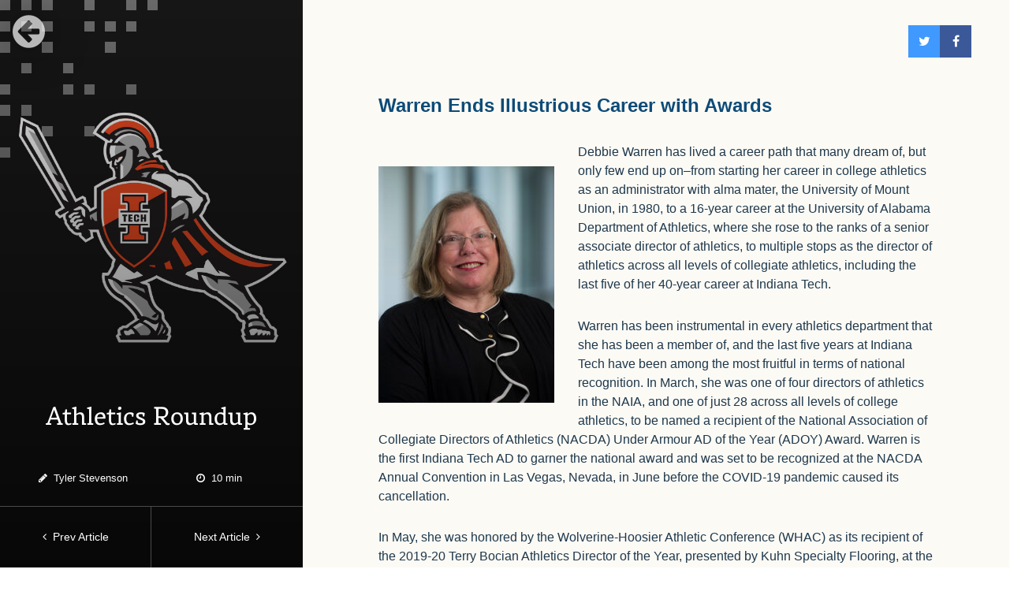

--- FILE ---
content_type: text/html; charset=utf-8
request_url: https://magazine.indianatech.edu/summer-2020/athletics-roundup/
body_size: 10788
content:
<!doctype html><html><head><title>Athletics Roundup | Indiana Tech Magazine - Summer 2020</title><meta http-equiv="X-UA-Compatible" content="IE=edge,chrome=1"><meta name="viewport" content="width=device-width, initial-scale=1.0"> <script src="https://magazine.indianatech.edu/summer-2020/wp-content/themes/magazine-2020/js/jquery.min.js"></script> <script src="https://magazine.indianatech.edu/summer-2020/wp-content/themes/magazine-2020/js/masonry.min.js"></script> <script src="https://magazine.indianatech.edu/summer-2020/wp-content/themes/magazine-2020/js/imagesloaded.min.js"></script> <link rel="stylesheet" href="https://magazine.indianatech.edu/summer-2020/wp-content/themes/magazine-2020/fonts/fontawesome-4.7.0/fontawesome-4.7.0.min.css" /><link rel="stylesheet" href="https://magazine.indianatech.edu/summer-2020/wp-content/themes/magazine-2020/style.css" /> <script async src="https://www.googletagmanager.com/gtag/js?id=UA-738854-12"></script> <script>window.dataLayer=window.dataLayer||[];function gtag(){dataLayer.push(arguments);}
gtag('js',new Date());gtag('config','UA-738854-12');</script> <meta name='robots' content='index, follow, max-image-preview:large, max-snippet:-1, max-video-preview:-1' /><style>img:is([sizes="auto" i], [sizes^="auto," i]){contain-intrinsic-size:3000px 1500px}</style><link rel="canonical" href="https://magazine.indianatech.edu/summer-2020/athletics-roundup/" /><meta property="og:locale" content="en_US" /><meta property="og:type" content="article" /><meta property="og:title" content="Athletics Roundup - Summer 2020" /><meta property="og:url" content="https://magazine.indianatech.edu/summer-2020/athletics-roundup/" /><meta property="og:site_name" content="Summer 2020" /><meta property="article:published_time" content="2020-09-02T14:00:13+00:00" /><meta property="article:modified_time" content="2020-09-16T13:58:54+00:00" /><meta property="og:image" content="https://magazine.indianatech.edu/summer-2020/wp-content/uploads/sites/6/2020/09/athletics_highlights_2020.jpg" /><meta property="og:image:width" content="700" /><meta property="og:image:height" content="1200" /><meta property="og:image:type" content="image/jpeg" /><meta name="author" content="msb01" /><meta name="twitter:card" content="summary_large_image" /><meta name="twitter:label1" content="Written by" /><meta name="twitter:data1" content="msb01" /> <script type="application/ld+json" class="yoast-schema-graph">{"@context":"https://schema.org","@graph":[{"@type":"WebPage","@id":"https://magazine.indianatech.edu/summer-2020/athletics-roundup/","url":"https://magazine.indianatech.edu/summer-2020/athletics-roundup/","name":"Athletics Roundup - Summer 2020","isPartOf":{"@id":"https://magazine.indianatech.edu/summer-2020/#website"},"primaryImageOfPage":{"@id":"https://magazine.indianatech.edu/summer-2020/athletics-roundup/#primaryimage"},"image":{"@id":"https://magazine.indianatech.edu/summer-2020/athletics-roundup/#primaryimage"},"thumbnailUrl":"https://magazine.indianatech.edu/summer-2020/wp-content/uploads/sites/6/2020/09/athletics_highlights_2020.jpg","datePublished":"2020-09-02T14:00:13+00:00","dateModified":"2020-09-16T13:58:54+00:00","author":{"@id":"https://magazine.indianatech.edu/summer-2020/#/schema/person/26ed3b967efcd18b1e0d13041c968141"},"breadcrumb":{"@id":"https://magazine.indianatech.edu/summer-2020/athletics-roundup/#breadcrumb"},"inLanguage":"en-US","potentialAction":[{"@type":"ReadAction","target":["https://magazine.indianatech.edu/summer-2020/athletics-roundup/"]}]},{"@type":"ImageObject","inLanguage":"en-US","@id":"https://magazine.indianatech.edu/summer-2020/athletics-roundup/#primaryimage","url":"https://magazine.indianatech.edu/summer-2020/wp-content/uploads/sites/6/2020/09/athletics_highlights_2020.jpg","contentUrl":"https://magazine.indianatech.edu/summer-2020/wp-content/uploads/sites/6/2020/09/athletics_highlights_2020.jpg","width":700,"height":1200,"caption":"Indiana Tech Maximus"},{"@type":"BreadcrumbList","@id":"https://magazine.indianatech.edu/summer-2020/athletics-roundup/#breadcrumb","itemListElement":[{"@type":"ListItem","position":1,"name":"Home","item":"https://magazine.indianatech.edu/summer-2020/"},{"@type":"ListItem","position":2,"name":"Athletics Roundup"}]},{"@type":"WebSite","@id":"https://magazine.indianatech.edu/summer-2020/#website","url":"https://magazine.indianatech.edu/summer-2020/","name":"Summer 2020","description":"Just another Indiana Tech Magazine Sites site","potentialAction":[{"@type":"SearchAction","target":{"@type":"EntryPoint","urlTemplate":"https://magazine.indianatech.edu/summer-2020/?s={search_term_string}"},"query-input":{"@type":"PropertyValueSpecification","valueRequired":true,"valueName":"search_term_string"}}],"inLanguage":"en-US"},{"@type":"Person","@id":"https://magazine.indianatech.edu/summer-2020/#/schema/person/26ed3b967efcd18b1e0d13041c968141","name":"msb01","image":{"@type":"ImageObject","inLanguage":"en-US","@id":"https://magazine.indianatech.edu/summer-2020/#/schema/person/image/","url":"https://secure.gravatar.com/avatar/147b6dcea1cf8f24b031db0eedee912b?s=96&d=mm&r=g","contentUrl":"https://secure.gravatar.com/avatar/147b6dcea1cf8f24b031db0eedee912b?s=96&d=mm&r=g","caption":"msb01"},"url":"https://magazine.indianatech.edu/summer-2020/author/msb01/"}]}</script><link rel="alternate" type="application/rss+xml" title="Summer 2020 &raquo; Athletics Roundup Comments Feed" href="https://magazine.indianatech.edu/summer-2020/athletics-roundup/feed/" /><link rel='stylesheet' id='wp-block-library-css' href='https://magazine.indianatech.edu/summer-2020/wp-includes/css/dist/block-library/style.min.css?ver=6.7.1' type='text/css' media='all' /><style id='classic-theme-styles-inline-css' type='text/css'>.wp-block-button__link{color:#fff;background-color:#32373c;border-radius:9999px;box-shadow:none;text-decoration:none;padding:calc(.667em + 2px) calc(1.333em+2px);font-size:1.125em}.wp-block-file__button{background:#32373c;color:#fff;text-decoration:none}</style><style id='global-styles-inline-css' type='text/css'>:root{--wp--preset--aspect-ratio--square:1;--wp--preset--aspect-ratio--4-3:4/3;--wp--preset--aspect-ratio--3-4:3/4;--wp--preset--aspect-ratio--3-2:3/2;--wp--preset--aspect-ratio--2-3:2/3;--wp--preset--aspect-ratio--16-9:16/9;--wp--preset--aspect-ratio--9-16:9/16;--wp--preset--color--black:#000;--wp--preset--color--cyan-bluish-gray:#abb8c3;--wp--preset--color--white:#fff;--wp--preset--color--pale-pink:#f78da7;--wp--preset--color--vivid-red:#cf2e2e;--wp--preset--color--luminous-vivid-orange:#ff6900;--wp--preset--color--luminous-vivid-amber:#fcb900;--wp--preset--color--light-green-cyan:#7bdcb5;--wp--preset--color--vivid-green-cyan:#00d084;--wp--preset--color--pale-cyan-blue:#8ed1fc;--wp--preset--color--vivid-cyan-blue:#0693e3;--wp--preset--color--vivid-purple:#9b51e0;--wp--preset--gradient--vivid-cyan-blue-to-vivid-purple:linear-gradient(135deg,rgba(6,147,227,1) 0%,rgb(155,81,224) 100%);--wp--preset--gradient--light-green-cyan-to-vivid-green-cyan:linear-gradient(135deg,rgb(122,220,180) 0%,rgb(0,208,130) 100%);--wp--preset--gradient--luminous-vivid-amber-to-luminous-vivid-orange:linear-gradient(135deg,rgba(252,185,0,1) 0%,rgba(255,105,0,1) 100%);--wp--preset--gradient--luminous-vivid-orange-to-vivid-red:linear-gradient(135deg,rgba(255,105,0,1) 0%,rgb(207,46,46) 100%);--wp--preset--gradient--very-light-gray-to-cyan-bluish-gray:linear-gradient(135deg,rgb(238,238,238) 0%,rgb(169,184,195) 100%);--wp--preset--gradient--cool-to-warm-spectrum:linear-gradient(135deg,rgb(74,234,220) 0%,rgb(151,120,209) 20%,rgb(207,42,186) 40%,rgb(238,44,130) 60%,rgb(251,105,98) 80%,rgb(254,248,76) 100%);--wp--preset--gradient--blush-light-purple:linear-gradient(135deg,rgb(255,206,236) 0%,rgb(152,150,240) 100%);--wp--preset--gradient--blush-bordeaux:linear-gradient(135deg,rgb(254,205,165) 0%,rgb(254,45,45) 50%,rgb(107,0,62) 100%);--wp--preset--gradient--luminous-dusk:linear-gradient(135deg,rgb(255,203,112) 0%,rgb(199,81,192) 50%,rgb(65,88,208) 100%);--wp--preset--gradient--pale-ocean:linear-gradient(135deg,rgb(255,245,203) 0%,rgb(182,227,212) 50%,rgb(51,167,181) 100%);--wp--preset--gradient--electric-grass:linear-gradient(135deg,rgb(202,248,128) 0%,rgb(113,206,126) 100%);--wp--preset--gradient--midnight:linear-gradient(135deg,rgb(2,3,129) 0%,rgb(40,116,252) 100%);--wp--preset--font-size--small:13px;--wp--preset--font-size--medium:20px;--wp--preset--font-size--large:36px;--wp--preset--font-size--x-large:42px;--wp--preset--spacing--20:0.44rem;--wp--preset--spacing--30:0.67rem;--wp--preset--spacing--40:1rem;--wp--preset--spacing--50:1.5rem;--wp--preset--spacing--60:2.25rem;--wp--preset--spacing--70:3.38rem;--wp--preset--spacing--80:5.06rem;--wp--preset--shadow--natural:6px 6px 9px rgba(0, 0, 0, 0.2);--wp--preset--shadow--deep:12px 12px 50px rgba(0, 0, 0, 0.4);--wp--preset--shadow--sharp:6px 6px 0px rgba(0, 0, 0, 0.2);--wp--preset--shadow--outlined:6px 6px 0px -3px rgba(255, 255, 255, 1), 6px 6px rgba(0, 0, 0, 1);--wp--preset--shadow--crisp:6px 6px 0px rgba(0,0,0,1)}:where(.is-layout-flex){gap:0.5em}:where(.is-layout-grid){gap:0.5em}body .is-layout-flex{display:flex}.is-layout-flex{flex-wrap:wrap;align-items:center}.is-layout-flex>:is(*,div){margin:0}body .is-layout-grid{display:grid}.is-layout-grid>:is(*,div){margin:0}:where(.wp-block-columns.is-layout-flex){gap:2em}:where(.wp-block-columns.is-layout-grid){gap:2em}:where(.wp-block-post-template.is-layout-flex){gap:1.25em}:where(.wp-block-post-template.is-layout-grid){gap:1.25em}.has-black-color{color:var(--wp--preset--color--black) !important}.has-cyan-bluish-gray-color{color:var(--wp--preset--color--cyan-bluish-gray) !important}.has-white-color{color:var(--wp--preset--color--white) !important}.has-pale-pink-color{color:var(--wp--preset--color--pale-pink) !important}.has-vivid-red-color{color:var(--wp--preset--color--vivid-red) !important}.has-luminous-vivid-orange-color{color:var(--wp--preset--color--luminous-vivid-orange) !important}.has-luminous-vivid-amber-color{color:var(--wp--preset--color--luminous-vivid-amber) !important}.has-light-green-cyan-color{color:var(--wp--preset--color--light-green-cyan) !important}.has-vivid-green-cyan-color{color:var(--wp--preset--color--vivid-green-cyan) !important}.has-pale-cyan-blue-color{color:var(--wp--preset--color--pale-cyan-blue) !important}.has-vivid-cyan-blue-color{color:var(--wp--preset--color--vivid-cyan-blue) !important}.has-vivid-purple-color{color:var(--wp--preset--color--vivid-purple) !important}.has-black-background-color{background-color:var(--wp--preset--color--black) !important}.has-cyan-bluish-gray-background-color{background-color:var(--wp--preset--color--cyan-bluish-gray) !important}.has-white-background-color{background-color:var(--wp--preset--color--white) !important}.has-pale-pink-background-color{background-color:var(--wp--preset--color--pale-pink) !important}.has-vivid-red-background-color{background-color:var(--wp--preset--color--vivid-red) !important}.has-luminous-vivid-orange-background-color{background-color:var(--wp--preset--color--luminous-vivid-orange) !important}.has-luminous-vivid-amber-background-color{background-color:var(--wp--preset--color--luminous-vivid-amber) !important}.has-light-green-cyan-background-color{background-color:var(--wp--preset--color--light-green-cyan) !important}.has-vivid-green-cyan-background-color{background-color:var(--wp--preset--color--vivid-green-cyan) !important}.has-pale-cyan-blue-background-color{background-color:var(--wp--preset--color--pale-cyan-blue) !important}.has-vivid-cyan-blue-background-color{background-color:var(--wp--preset--color--vivid-cyan-blue) !important}.has-vivid-purple-background-color{background-color:var(--wp--preset--color--vivid-purple) !important}.has-black-border-color{border-color:var(--wp--preset--color--black) !important}.has-cyan-bluish-gray-border-color{border-color:var(--wp--preset--color--cyan-bluish-gray) !important}.has-white-border-color{border-color:var(--wp--preset--color--white) !important}.has-pale-pink-border-color{border-color:var(--wp--preset--color--pale-pink) !important}.has-vivid-red-border-color{border-color:var(--wp--preset--color--vivid-red) !important}.has-luminous-vivid-orange-border-color{border-color:var(--wp--preset--color--luminous-vivid-orange) !important}.has-luminous-vivid-amber-border-color{border-color:var(--wp--preset--color--luminous-vivid-amber) !important}.has-light-green-cyan-border-color{border-color:var(--wp--preset--color--light-green-cyan) !important}.has-vivid-green-cyan-border-color{border-color:var(--wp--preset--color--vivid-green-cyan) !important}.has-pale-cyan-blue-border-color{border-color:var(--wp--preset--color--pale-cyan-blue) !important}.has-vivid-cyan-blue-border-color{border-color:var(--wp--preset--color--vivid-cyan-blue) !important}.has-vivid-purple-border-color{border-color:var(--wp--preset--color--vivid-purple) !important}.has-vivid-cyan-blue-to-vivid-purple-gradient-background{background:var(--wp--preset--gradient--vivid-cyan-blue-to-vivid-purple) !important}.has-light-green-cyan-to-vivid-green-cyan-gradient-background{background:var(--wp--preset--gradient--light-green-cyan-to-vivid-green-cyan) !important}.has-luminous-vivid-amber-to-luminous-vivid-orange-gradient-background{background:var(--wp--preset--gradient--luminous-vivid-amber-to-luminous-vivid-orange) !important}.has-luminous-vivid-orange-to-vivid-red-gradient-background{background:var(--wp--preset--gradient--luminous-vivid-orange-to-vivid-red) !important}.has-very-light-gray-to-cyan-bluish-gray-gradient-background{background:var(--wp--preset--gradient--very-light-gray-to-cyan-bluish-gray) !important}.has-cool-to-warm-spectrum-gradient-background{background:var(--wp--preset--gradient--cool-to-warm-spectrum) !important}.has-blush-light-purple-gradient-background{background:var(--wp--preset--gradient--blush-light-purple) !important}.has-blush-bordeaux-gradient-background{background:var(--wp--preset--gradient--blush-bordeaux) !important}.has-luminous-dusk-gradient-background{background:var(--wp--preset--gradient--luminous-dusk) !important}.has-pale-ocean-gradient-background{background:var(--wp--preset--gradient--pale-ocean) !important}.has-electric-grass-gradient-background{background:var(--wp--preset--gradient--electric-grass) !important}.has-midnight-gradient-background{background:var(--wp--preset--gradient--midnight) !important}.has-small-font-size{font-size:var(--wp--preset--font-size--small) !important}.has-medium-font-size{font-size:var(--wp--preset--font-size--medium) !important}.has-large-font-size{font-size:var(--wp--preset--font-size--large) !important}.has-x-large-font-size{font-size:var(--wp--preset--font-size--x-large) !important}:where(.wp-block-post-template.is-layout-flex){gap:1.25em}:where(.wp-block-post-template.is-layout-grid){gap:1.25em}:where(.wp-block-columns.is-layout-flex){gap:2em}:where(.wp-block-columns.is-layout-grid){gap:2em}:root :where(.wp-block-pullquote){font-size:1.5em;line-height:1.6}</style><link rel="https://api.w.org/" href="https://magazine.indianatech.edu/summer-2020/wp-json/" /><link rel="alternate" title="JSON" type="application/json" href="https://magazine.indianatech.edu/summer-2020/wp-json/wp/v2/posts/68" /><link rel="EditURI" type="application/rsd+xml" title="RSD" href="https://magazine.indianatech.edu/summer-2020/xmlrpc.php?rsd" /><meta name="generator" content="WordPress 6.7.1" /><link rel='shortlink' href='https://magazine.indianatech.edu/summer-2020/?p=68' /><link rel="alternate" title="oEmbed (JSON)" type="application/json+oembed" href="https://magazine.indianatech.edu/summer-2020/wp-json/oembed/1.0/embed?url=https%3A%2F%2Fmagazine.indianatech.edu%2Fsummer-2020%2Fathletics-roundup%2F" /><link rel="alternate" title="oEmbed (XML)" type="text/xml+oembed" href="https://magazine.indianatech.edu/summer-2020/wp-json/oembed/1.0/embed?url=https%3A%2F%2Fmagazine.indianatech.edu%2Fsummer-2020%2Fathletics-roundup%2F&#038;format=xml" /></head><body><div class="share"> <a href="https://twitter.com/share?ref_src=twsrc%5Etfw" target="_blank" class="twitter sharer" data-event-label="Twitter"> <span class="fa fa-twitter"></span><span class="sr-only">Share on Twitter</span> </a><a href="https://www.facebook.com/dialog/share?app_id=311619429581508&display=popup&href=https%3A%2F%2Fmagazine.indianatech.edu%2Fsummer-2020%2Fathletics-roundup%2F" target="_blank" class="facebook sharer" data-event-label="Facebook"> <span class="fa fa-facebook"></span><span class="sr-only">Share on Facebook</span> </a></div> <script>jQuery(function(){$('.sharer').click(function(){gtag('event','click',{event_category:'Magazine: Share',event_label:$(this).attr('data-event-label')});})})</script> <div class="container post-sidebar"><div class="sidebar post-sidebar focus-middle" style="background-image: url('https://magazine.indianatech.edu/summer-2020/wp-content/uploads/sites/6/2020/09/athletics_highlights_2020.jpg');"> <a href="/summer-2020/" class="home-btn"> <span class="fa fa-arrow-circle-left"></span> <span class="sr-only">home</span> </a><div class="post-details"><div class="title">Athletics Roundup</div><div class="subtitle"></div><div class="about"><div class="author"><span class="fa fa-pencil"></span> &nbsp;Tyler Stevenson</div><div class="time"><span class="fa fa-clock-o"></span> &nbsp;10 min</div></div><div class="page-controls"> <a href="/summer-2020/alumni-updates/" class="prev-post"><span class="fa fa-angle-left"></span> &nbsp;Prev Article</a> <a href="/summer-2020/coas-roundup/" class="next-post">Next Article &nbsp;<span class="fa fa-angle-right"></span></a></div></div></div><article class="article"><div class="post-content"><div class="wysiwyg-component"><h2>Warren Ends Illustrious Career with Awards</h2><p><img loading="lazy" decoding="async" class="img-responsive alignleft wp-image-401 size-medium" title="" src="https://magazine.indianatech.edu/summer-2020/wp-content/uploads/sites/6/2020/09/debbie_warren-223x300.jpg" alt="Debbie Warren" width="223" height="300" srcset="https://magazine.indianatech.edu/summer-2020/wp-content/uploads/sites/6/2020/09/debbie_warren-223x300.jpg 223w, https://magazine.indianatech.edu/summer-2020/wp-content/uploads/sites/6/2020/09/debbie_warren.jpg 610w" sizes="auto, (max-width: 223px) 100vw, 223px" />Debbie Warren has lived a career path that many dream of, but only few end up on–from starting her career in college athletics as an administrator with alma mater, the University of Mount Union, in 1980, to a 16-year career at the University of Alabama Department of Athletics, where she rose to the ranks of a senior associate director of athletics, to multiple stops as the director of athletics across all levels of collegiate athletics, including the last five of her 40-year career at Indiana Tech.</p><p>Warren has been instrumental in every athletics department that she has been a member of, and the last five years at Indiana Tech have been among the most fruitful in terms of national recognition. In March, she was one of four directors of athletics in the NAIA, and one of just 28 across all levels of college athletics, to be named a recipient of the National Association of Collegiate Directors of Athletics (NACDA) Under Armour AD of the Year (ADOY) Award. Warren is the first Indiana Tech AD to garner the national award and was set to be recognized at the NACDA Annual Convention in Las Vegas, Nevada, in June before the COVID-19 pandemic caused its cancellation.</p><p>In May, she was honored by the Wolverine-Hoosier Athletic Conference (WHAC) as its recipient of the 2019-20 Terry Bocian Athletics Director of the Year, presented by Kuhn Specialty Flooring, at the conference’s annual spring meetings that took place virtually. She became the first female AD to win the annual WHAC award and just the second winner from Indiana Tech.</p><p>Indiana Tech President Dr. Karl W. Einolf tabbed Warren as the recipient of the 2019-20 President’s Medal, given annually in honor of one’s service to the community, at the university’s Celebration of Service event in May.</p><p>Warren was a key figure in taking the Department of Athletics to new heights upon arriving in the Summit City in July 2015, as six teams won national championships, 19 student-athletes claimed individual national titles, over 30 teams qualified for postseason play and 300-plus student-athletes garnered All-America Team accolades. Tech won the Fred Smith WHAC All-Sports Trophy three years running prior to the cancellation of the 2020 spring sports seasons due to COVID-19, and had finished in the top-10 of the Learfield IMG Directors’ Cup Standings four years running, cementing the Warriors place as a powerhouse at the conference, regional and national levels.</p><p>Academically, Tech finished with a 3.0 grade-point average or better every year under Warren with over 300 student-athletes earning NAIA Scholar-Athlete status, 69 programs achieving NAIA Scholar-Team honors and 23 individuals garnering a spot on prestigious CoSIDA Academic All-America Teams over the last five years.</p><h2>Student-Athletes Earn Awards</h2><p>While the Indiana Tech Department of Athletics had its normal routine put on hold in mid-March with the cancellation of winter championships and spring sports seasons, several student-athletes and teams were recognized for their success both in the classroom and in the field of play, for the 2019-20 school year.</p><p><strong>All-Americans:</strong></p><ul><li>DeAnn Kauffman (women’s basketball)</li><li>Josh Kline (men’s basketball)</li><li>Maryssa Carey (women’s bowling)</li><li>Dawson Maier (men’s bowling)</li><li>Jacob Balser (men’s bowling)</li><li>Joel Holmberg (men’s ice hockey)</li></ul><p><strong>College Sports Information Directors of America (CoSIDA) Academic All-Americans:</strong></p><ul><li>Landon Bloir (baseball)</li><li>Emily Martin (softball)</li><li>Jordan Reyes (men’s lacrosse, at-large team)</li><li>Evan Schuster (men’s lacrosse, at-large team)</li><li>Cecilia Heck (women’s golf, at-large team)</li></ul><p><strong>Indiana Tech Student-Athlete Awards:</strong></p><p><strong>Hayashi</strong> (awarded to a senior who promotes a Warrior Pride attitude and excels in both academics and athletics; nominated by coaches and decided by athletics administration staff). The winners of the Hayashi Award were Jordan Reyes (men’s lacrosse) and Rachel Bell (women’s basketball).</p><figure id="attachment_404" aria-labelledby="figcaption_attachment_404" class="wp-caption alignnone"><img loading="lazy" decoding="async" class="img-responsive wp-image-404 size-full" src="https://magazine.indianatech.edu/summer-2020/wp-content/uploads/sites/6/2020/09/Jordan-Reyes-Hayashi.jpg" alt="Jordan Reyes" width="801" height="534" srcset="https://magazine.indianatech.edu/summer-2020/wp-content/uploads/sites/6/2020/09/Jordan-Reyes-Hayashi.jpg 801w, https://magazine.indianatech.edu/summer-2020/wp-content/uploads/sites/6/2020/09/Jordan-Reyes-Hayashi-300x200.jpg 300w, https://magazine.indianatech.edu/summer-2020/wp-content/uploads/sites/6/2020/09/Jordan-Reyes-Hayashi-768x512.jpg 768w" sizes="auto, (max-width: 801px) 100vw, 801px" /><figcaption id="figcaption_attachment_404" class="wp-caption-text">Jordan Reyes</figcaption></figure><p>&nbsp;</p><figure id="attachment_412" aria-labelledby="figcaption_attachment_412" class="wp-caption alignnone"><img loading="lazy" decoding="async" class="img-responsive wp-image-412 size-full" src="https://magazine.indianatech.edu/summer-2020/wp-content/uploads/sites/6/2020/09/Rachel-Bell-Hayashi.jpg" alt="Rachel Bell" width="801" height="534" srcset="https://magazine.indianatech.edu/summer-2020/wp-content/uploads/sites/6/2020/09/Rachel-Bell-Hayashi.jpg 801w, https://magazine.indianatech.edu/summer-2020/wp-content/uploads/sites/6/2020/09/Rachel-Bell-Hayashi-300x200.jpg 300w, https://magazine.indianatech.edu/summer-2020/wp-content/uploads/sites/6/2020/09/Rachel-Bell-Hayashi-768x512.jpg 768w" sizes="auto, (max-width: 801px) 100vw, 801px" /><figcaption id="figcaption_attachment_412" class="wp-caption-text">Rachel Bell</figcaption></figure><p><strong>Scholar-Athlete of the Year</strong> (highest senior GPA combined with greatest athletic achievement). The winners of the Scholar-Athlete of the Year Award were Landon Bloir (baseball), DeAnn Kauffman (women’s basketball) and Madeline MacDonald (women’s volleyball).</p><figure id="attachment_409" aria-labelledby="figcaption_attachment_409" class="wp-caption alignnone"><img loading="lazy" decoding="async" class="img-responsive wp-image-409 size-full" src="https://magazine.indianatech.edu/summer-2020/wp-content/uploads/sites/6/2020/09/Landon-Bloir-Scholar-Athlete.jpg" alt="Landon Bloir" width="801" height="534" srcset="https://magazine.indianatech.edu/summer-2020/wp-content/uploads/sites/6/2020/09/Landon-Bloir-Scholar-Athlete.jpg 801w, https://magazine.indianatech.edu/summer-2020/wp-content/uploads/sites/6/2020/09/Landon-Bloir-Scholar-Athlete-300x200.jpg 300w, https://magazine.indianatech.edu/summer-2020/wp-content/uploads/sites/6/2020/09/Landon-Bloir-Scholar-Athlete-768x512.jpg 768w" sizes="auto, (max-width: 801px) 100vw, 801px" /><figcaption id="figcaption_attachment_409" class="wp-caption-text">Landon Bloir</figcaption></figure><p>&nbsp;</p><figure id="attachment_407" aria-labelledby="figcaption_attachment_407" class="wp-caption alignnone"><img loading="lazy" decoding="async" class="size-full wp-image-407" src="https://magazine.indianatech.edu/summer-2020/wp-content/uploads/sites/6/2020/09/DeAnn-Kauffman-Scholar-Athlete.jpg" alt="DeAnn Kauffman" width="801" height="534" srcset="https://magazine.indianatech.edu/summer-2020/wp-content/uploads/sites/6/2020/09/DeAnn-Kauffman-Scholar-Athlete.jpg 801w, https://magazine.indianatech.edu/summer-2020/wp-content/uploads/sites/6/2020/09/DeAnn-Kauffman-Scholar-Athlete-300x200.jpg 300w, https://magazine.indianatech.edu/summer-2020/wp-content/uploads/sites/6/2020/09/DeAnn-Kauffman-Scholar-Athlete-768x512.jpg 768w" sizes="auto, (max-width: 801px) 100vw, 801px" /><figcaption id="figcaption_attachment_407" class="wp-caption-text">DeAnn Kauffman</figcaption></figure><p>&nbsp;</p><figure id="attachment_410" aria-labelledby="figcaption_attachment_410" class="wp-caption alignnone"><img loading="lazy" decoding="async" class="size-full wp-image-410" src="https://magazine.indianatech.edu/summer-2020/wp-content/uploads/sites/6/2020/09/Madeline-MacDonald-Scholar-Athlete.jpg" alt="Madeline MacDonald" width="801" height="534" srcset="https://magazine.indianatech.edu/summer-2020/wp-content/uploads/sites/6/2020/09/Madeline-MacDonald-Scholar-Athlete.jpg 801w, https://magazine.indianatech.edu/summer-2020/wp-content/uploads/sites/6/2020/09/Madeline-MacDonald-Scholar-Athlete-300x200.jpg 300w, https://magazine.indianatech.edu/summer-2020/wp-content/uploads/sites/6/2020/09/Madeline-MacDonald-Scholar-Athlete-768x512.jpg 768w" sizes="auto, (max-width: 801px) 100vw, 801px" /><figcaption id="figcaption_attachment_410" class="wp-caption-text">Madeline MacDonald</figcaption></figure><p><strong>Ultimate Warrior</strong> (symbolizes the student-athlete you want on your team; the one who goes all out in every practice/game/match/race/round/competition/etc; if you had multiple of them on your team it would make you and your teammates better; nominated by each head coach). The Ultimate Warriors were:</p><ul><li>Alex Coan (baseball)</li><li>Josh Kline (men’s basketball)</li><li>Dawson Maier (men’s bowling)</li><li>Jake Willison (men’s cross country)</li><li>Danny Kimes (men’s golf)</li><li>Cameron Wirick (men’s ice hockey)</li><li>Joey Provost (men’s lacrosse)</li><li>Noe Garcia (men’s soccer)</li><li>Kudzai Toto (men’s tennis)</li><li>Barthelemy Peter (men’s track and field)</li><li>Joey Hermes (men’s volleyball)</li><li>Eric Vermillion (men’s wrestling)</li><li>Kelsey Robinson (softball)</li><li>Rachel Bell (women’s basketball)</li><li>Briana Marquis (women’s bowling)</li><li>Kara Kline (women’s cross country)</li><li>Cecilia Heck (women’s golf)</li><li>Anna Hartman (women’s lacrosse)</li><li>Kayla Saffran (women’s soccer)</li><li>Chloe Smithley (women’s tennis)</li><li>Mariam Davis (women’s track and field)</li><li>Jacey Blust (women’s volleyball)</li></ul><p><strong>Chi Alpha Sigma:</strong> The following student-athletes were inducted into Chi Alpha Sigma, the academic fraternity for the National College Athlete Honor Society. Chi Alpha Sigma recognizes student-athletes who earn a varsity letter in at least one sport, achieve junior academic standing or higher after their fifth full-time semester, and maintain a cumulative GPA of at least 3.4.</p><div class="row"><div class="col-sm-6 col-md-6"><ul><li>Austin Alexander</li><li>Ashley Alvey</li><li>Maxwell Amoako</li><li>Jordan Aylward</li><li>Logan Baugher</li><li>Caitlin Beirne</li><li>Rachel Bell</li><li>Zachary Bennett</li><li>Angela Berwick</li><li>Danielle Blagojevic</li><li>Austin Blanton</li><li>Ryan Bliss</li><li>Landon Bloir</li><li>Joselyne Bobos</li><li>Pablo Bono Monreal</li><li>Martina Borges</li><li>Jacob Boris</li><li>Jakob Bowden</li><li>Nicholas Brandt</li><li>Jordyn Brooks</li><li>Scott Bubacz</li><li>Daniel Buell</li><li>Kayla Bunkowske</li><li>Kiersten Burke</li><li>Ashley Burnett</li><li>Michael Carney</li><li>Alexander Coan</li><li>Allison Cole</li><li>Emmett Coleman</li><li>Tiago Andre Da Silva Brito Neves</li><li>Angel De Jorge Romero-Camacho</li><li>Tyler DeJonge</li><li>Malte Dennert</li><li>Alivia Doyle</li><li>Martin Eckard</li><li>Ashlyn Fadley</li><li>Luiz Fialho de Oliveira</li><li>Daniel Gallardo Molina</li><li>Kendall Galloway</li><li>Karson Gardner</li><li>Cierra Gates</li><li>Jared Gernhardt</li><li>Matthew Gimson</li><li>Mallory Green</li><li>Zachary Green</li><li>Samantha Gromala</li><li>Andrew Hammond</li><li>Anna Hartman</li><li>Calista Helinski</li><li>Thomas Heniff</li><li>Payton Hertel</li><li>Alexis Hill</li><li>Justin Hindman</li><li>Morganne Holdreith</li><li>Kaitlyn Hope</li><li>Hadley Hopkins</li><li>Maxwel Huber</li><li>Nicholas Huffar</li><li>Kelsey Ivers</li><li>Jaimee Jaskie</li><li>Maxwell Jenkins</li><li>Maria Jimenez Coello</li><li>Charlie Jones</li><li>DeAnn Kauffman</li><li>Karsyn Kitchen</li><li>Ralph Knipper</li><li>Jaxon Koehl</li><li>Jack Koshko</li><li>Benjamin Lambert</li><li>Nicholas Lanham</li><li>William Lanman</li><li>Mary Leighton</li><li>Bryson Linenburg</li><li>Alexis Lombardo</li><li>Cody Loss</li><li>Makenna Luginbill</li><li>Dawson Maier</li><li>Taylor Marchan</li><li>Jack Marquardt</li></ul></div><div class="col-sm-6 col-md-6"><ul><li>Briana Marquis</li><li>Emily Martin</li><li>Roberto Maspons Noboa</li><li>Jared Maxfield</li><li>Nathan McBroom</li><li>McKenna Mesclier</li><li>Damian Metz</li><li>Dominique Michelet</li><li>Hannah Middlebrooks</li><li>Dexter Miller</li><li>Paige Miller</li><li>Zin Min</li><li>Alex Mitchell</li><li>Austin Mitchell</li><li>Dametrea Mixon</li><li>Alexa Mobley</li><li>Jonel Morris</li><li>Raymond Morrison</li><li>Andrew Neller</li><li>Ellie Nelson</li><li>Olivia Niekamp</li><li>James Ohms</li><li>Reese Olden</li><li>Rylee Oliver</li><li>Madelyn Omo</li><li>Ryan O&#8217;Toole</li><li>Madison Park</li><li>Marissa Pease</li><li>Barthelemy Peter</li><li>Peyton Phillips</li><li>Leonardo Pires Seib Corso</li><li>Kyndall Pursley</li><li>Jaxson Rinkenberger</li><li>Andrew Roberts</li><li>George Roberts</li><li>Payton Robinson</li><li>Lucas Rodrigues Braga</li><li>Kristen Roe</li><li>Facundo Rondan</li><li>Alexandra Ross</li><li>Madison Rothenberger</li><li>Lily Rothert</li><li>Kayla Saffran</li><li>Ivan Safranic</li><li>Eileen Salisbury</li><li>Brandon Schmehl</li><li>Joshua Schmidt</li><li>Evan Schuster</li><li>Daniel Sender Safadi</li><li>Matthew Shapiro</li><li>Kim Siercks</li><li>Brandon Sink</li><li>Casey Smith</li><li>Renique Smith</li><li>Katelyn Smolucha</li><li>Abigail Spencer</li><li>Riley Stafford</li><li>Brunno Storani</li><li>Spencer Strobel</li><li>Sha&#8217;Londa Terry</li><li>Michael Tish</li><li>Timothy Topp</li><li>Pablo Torne</li><li>Emma Tuominen</li><li>Jamison Turk</li><li>Tehya Turner</li><li>Chandler Updike</li><li>Allyson Versluys</li><li>Nathanael Wertz</li><li>Hunter Williams</li><li>Jake Willison</li><li>Ayala Wilson</li><li>Cameron Wirick</li><li>Emma Wolfe</li><li>Za Wong</li><li>Christina Wynn</li><li>Ally Zenda</li><li>Kirklan Ziambao</li></ul></div></div><h2>Meet Mariah Linnett, Assistant Director of Sports Information</h2><p><img loading="lazy" decoding="async" class="img-responsive alignleft wp-image-418 size-medium" src="https://magazine.indianatech.edu/summer-2020/wp-content/uploads/sites/6/2020/09/Mariah-Linnett-223x300.jpg" alt="Mariah Linnett" width="223" height="300" srcset="https://magazine.indianatech.edu/summer-2020/wp-content/uploads/sites/6/2020/09/Mariah-Linnett-223x300.jpg 223w, https://magazine.indianatech.edu/summer-2020/wp-content/uploads/sites/6/2020/09/Mariah-Linnett.jpg 610w" sizes="auto, (max-width: 223px) 100vw, 223px" />Mariah joined Sports Information Director Tyler Stevenson in the athletics communications office in July. She will help the five-year veteran SID with all aspects of Warrior sports information, including compiling statistical information at all home varsity events, maintaining the athletics website, <a href="http://www.indianatechwarriors.com" target="_blank" rel="noopener">www.indianatechwarriors.com</a>, with rosters, schedules, records and other data, coordinating social media coverage and serving as a liaison to the media. Mariah comes to Indiana Tech following a two-year stint as athletics communications graduate assistant at Assumption College, an NCAA Division II institution in Worcester, Massachusetts, where she graduated with her MBA in May.</p><p>Originally from Greenwich, New York, Mariah graduated from Castleton University, an NCAA Division III school in Castleton, Vermont, in 2018 with a degree in sport management and was a student worker for the sports information department. A member of the Spartans field hockey and women&#8217;s basketball teams during her four years, she received NFHCA Academic Squad and NAC All-Academic Team honors as a junior and senior.</p><p><strong>Quick Q&amp;A with Mariah</strong></p><p><strong>What would you be doing if you were not coaching/working in college athletics?</strong> – Being a stay-at-home dog mom.</p><p><strong>Who would play you in a movie?</strong> – Blake Lively.</p><p><strong>Best athletic moment?</strong> – Winning State in high school for softball in my sophomore year with my older sister who was a senior.</p><p><strong>Who’s coming to Fort Wayne with you?</strong> – Nick Scott (boyfriend) and Mookie (my dog).</p><p><strong>What are you most looking forward to at Indiana Tech and/or Fort Wayne?</strong> – Exploring a new city and getting to know all of my coworkers and become part of the Warrior family.</p><h2>Meet Scott Hicks, Indiana Tech&#8217;s First Women&#8217;s Ice Hockey Coach<strong><br /> </strong></h2><p><img loading="lazy" decoding="async" class="img-responsive alignleft wp-image-420 size-medium" title="" src="https://magazine.indianatech.edu/summer-2020/wp-content/uploads/sites/6/2020/09/Scott-Hicks-223x300.jpg" alt="Scott Hicks" width="223" height="300" srcset="https://magazine.indianatech.edu/summer-2020/wp-content/uploads/sites/6/2020/09/Scott-Hicks-223x300.jpg 223w, https://magazine.indianatech.edu/summer-2020/wp-content/uploads/sites/6/2020/09/Scott-Hicks.jpg 610w" sizes="auto, (max-width: 223px) 100vw, 223px" />In May, the Indiana Tech Department of Athletics chose Scott Hicks to be the inaugural coach for the university&#8217;s women&#8217;s ice hockey program. Hicks has begun recruiting players for the team, which will begin competing in the 2021-22 season in the American Collegiate Hockey Association (ACHA), which is also the governing body for the men’s ice hockey programs.</p><p>Scott comes to Fort Wayne following a successful decade at ACHA Division I powerhouse Miami University (Ohio), where he started the RedHawks program from scratch in 2011 and led the team to three ACHA Division I National Championships. Over his 10 years in Oxford, he compiled a 155-66-19 (W-L-OTL) record while taking his team to the national championship game four times and making six straight appearances in the national tournament semifinals.</p><p>He was named the ACHA National Coach of the Year in 2014 and 2018 while he earned Central Collegiate Women&#8217;s Hockey Association (CCWHA) Coach of the Year honors in 2014, 2015 and 2020. Hicks has coached 17 ACHA All-Americans, two ACHA National Player of the Year winners and three ACHA National Tournament MVP recipients.</p><p>Hicks served as the vice president of the ACHA Women&#8217;s Division and co-director of the ACHA National Tournament from 2014 through 2020; he was instrumental in the growth of the women&#8217;s division. He has coached the USA Hockey World University Team three times (2015, 2017, 2019), winning a bronze medal at the 2017 World University Games and been involved with a number of USA Hockey camps over the last few years.</p><p>He graduated from Northern Kentucky University in 2008 with a degree in liberal arts.</p><p><strong>Coach Hicks&#8217; Favorites<br /> </strong></p><ul><li>Song – Friends in Low Places, Garth Brooks</li><li>Movie – Mighty Ducks</li><li>Team – Detroit Red Wings</li><li>Coach – Bill Davidge</li><li>Athlete – Steve Yzerman</li><li>Animal – Dog</li><li>Board game – Risk</li><li>Vacation spot – Hilton Head Island</li><li>Restaurant – Dunkin Donuts coffee/El Rodeo</li><li>Kids&#8217; movie – Toy Story</li><li>Family activity – Golf</li></ul><h2>Women’s Wrestling Program Finds a Conference Home</h2><p>The women’s wrestling team will embark on its first season in the 2020-21 year and will have a conference home in the Mid-South Conference, home to some of the best women’s wrestling programs in the country. Being in a conference gives Indiana Tech the best option to qualify for the NAIA National Invitational and gives student-athletes the best possible experience.</p><h2>Athletics Department Partners with Nike/BSN</h2><p>One of the first moves for new Director of Athletics Jessie Biggs was to get a department-wide apparel deal for the 26 Warrior sports; an agreement was signed in early June with BSN Sports and NIKE to bring the swoosh to Tech Athletics. Read the <a href="https://indianatechwarriors.com/news/2020/6/8/general-indiana-tech-athletics-enters-partnership-with-nike-and-bsn-sports.aspx" target="_blank" rel="noopener">full story</a> on our athletics website.</p></div></div></article><div class="footer"><div class="author-box"><div class="author-box-container"> <img src="https://magazine.indianatech.edu/summer-2020/wp-content/uploads/sites/6/2020/08/tyler-stevenson.png" alt="Tyler Stevenson" /><div class="title"> Story written by Tyler Stevenson</div><div class="bio"><p>Tyler Stevenson, Indiana Tech&#8217;s sports information director, has been with the university since August 2015.</p></div></div></div><div class="page-controls"> <a href="/summer-2020/alumni-updates/" class="prev-post"><span class="fa fa-angle-left"></span> &nbsp;Prev Article</a> <a href="/summer-2020/coas-roundup/" class="next-post">Next Article &nbsp;<span class="fa fa-angle-right"></span></a></div></div></div><link rel='stylesheet' id='text_editor-css' href='https://magazine.indianatech.edu/summer-2020/wp-content/themes/magazine-2020/components/text_editor/style.css?ver=2' type='text/css' media='all' /></body></html>

--- FILE ---
content_type: text/css
request_url: https://magazine.indianatech.edu/summer-2020/wp-content/themes/magazine-2020/style.css
body_size: 4421
content:
/*
Theme Name: Magazine 2020
Author: Bethany Lowe, Joel Kuhn
Description: Theme for 2020 Magazine
*/

html.page-template-cover {
  background: #353535;
}

body {
  margin: 0;
  position: relative;
  font-size: 16px;
  line-height: 1.5;
  -webkit-font-smoothing: antialiased;
  -moz-osx-font-smoothing: grayscale;
}

body.page-template-cover {
  background: #1E384C;
}

a img {
  border: 0;
}

figure {
  margin: 0;
}

.round-photo {
  width: 100%;
  max-width: 100%;
  position: relative;
  border-radius: 50%;
  display: inline-block;
  overflow: hidden;
}

.round-photo:after {
  content: ' ';
  display: block;
  padding-bottom: 100%;
  height: 0;
}

.round-photo img {
  width: 100%;
  left: 0;
  top: 0;
  height: auto;
  position: absolute;
}

.container {
  background-color: #FCFAF5;
}

.sr-only {
  position: absolute;
  width: 1px;
  height: 1px;
  margin: -1px;
  padding: 0;
  overflow: hidden;
  clip: rect(0, 0, 0, 0);
  border: 0;
}

/* PIXELS */

.sidebar, 

/* SIDEBAR */

.sidebar {
  position: fixed;
  top: 0;
  width: 30%;
  height: 100%;
  background-size: cover;
  background-position: center;
  background-color: #1E384C;;
}

@media (min-width: 1024px) {
  .logged-in .sidebar {
    top: 32px;
    height: calc(100% - 32px);
  }
}

.sidebar:before {
  content: ' ';
  display: block;
  position: absolute;
  height: 100%;
  width: 100%;
  top: 0;
  left: 0;
  background-image:
    linear-gradient(to bottom, rgba(0, 0, 0, .1) 0%, rgba(0, 0, 0, .69) 100%),
    url([data-uri]);
  background-repeat: no-repeat;
}

.sidebar .sidebar-bottom {
  position: absolute;
  bottom: 0;
  width: 100%;
}

.sidebar .home-btn {
  position: absolute;
  color: #fff;
  color: rgba(255, 255, 255, 0.7);
  margin: 1em;
  text-shadow: rgba(0, 0, 0, 0.7) 0 0 50px;
}

.customize-support .home-btn {
  top: 2em;
}

.sidebar .home-btn .fa {
  font-size: 3em;
}

.sidebar-content {
  height: 100%;
  box-sizing: border-box;
  padding-top: 150px;
  position: relative;
  text-align: center;
  color: #fff;
}

.logo {
  width: 200px;
}

.sidebar .publish-year {
  font-family: 'Open Sans', arial; /* Previously Museo Sans */
  font-size: 0.7em;
  padding-top: 10px;
}

.sidebar .description {
  font-family: 'Open Sans', arial; /* Previously Museo Sans */
  margin-top: 50px;
  padding: 3em;
  font-size: .75em;
}

.sidebar .social {
  width: 100%;
  background: #1E384C;
  padding: 2em 0 2em 0;
}

.sidebar .social a {
  color: inherit;
  text-decoration: none;
  margin: 0 .5em;
}

.sidebar .links a {
  color: inherit;
  text-decoration: none;
  margin: 6em 0 2em 0;
}

.sidebar .links a:not(:last-child) {
  margin-right: 12px;
}

.sidebar .links {
  margin: 3em 0 1em 0;
  font-family: 'Open Sans', arial; /* Previously Museo Sans */
  font-size: .75em;
}

/* POSTS GRID */

.grid {
  width: 70%;
  float: right;
  background: #132531;
}
.grid-sizer,
.grid-item {
  width: 50%;
  /*height: 0;*/
  display: block;
}
.grid-item-2 {
  width: 100%;
}
.grid-v-sizer {
  height: 0;
  overflow: hidden;
  position: relative;
}
.grid-item>.grid-v-sizer>img {
  position: absolute;
  width: 100%;
  height: auto;
  display: block;
  border: 0;
  bottom: 0;
}
.grid-item:after {
  content: ' ';
  display: block;
  position: absolute;
  top: 0;
  bottom: 0;
  left: 0;
  right: 0;
  background: #1E384C;
  background-color: rgba(0, 0, 0, 0.2);
  background: linear-gradient(to bottom, rgba(0, 0, 0, .1) 0%, rgba(0, 0, 0, .45) 100%);
}
.grid-item .blurnail {
  position: absolute;
  height: 100%;
  transition: opacity 100ms linear;
  filter: blur(15px);
}
.grid-item .blurnail + img {
  opacity: 0;
  transition: opacity .2s linear;
}

.grid-item.video:after {
  display: none;
}
.grid-item video {
  width: 100%;
}

/* GRID CONTENT */

.post-details {
  position: absolute;
  bottom: 0;
  color: #fff;
  text-align: center;
  width: 100%;
  z-index: 1;
}

.grid-item-3 .post-details {
  width: 60%;
  left: 20%;
  bottom: 10%;
}

.post-details .title {
  font-family: Rival, arial;
  font-size: 2em;
  line-height: 1.1em;
  margin: .5em 1em;
  font-weight: 500;
}

/* LARGE COVER HEADING */

.focus-top { background-position-y: top; }
.focus-middle { background-position-y: middle; }
.focus-bottom { background-position-y: bottom; }
.post-cover .post-details .title {
  font-size: 3em;
  font-weight: 500;
}

.post-details .subtitle {
  font-family: 'Open Sans', arial; /* Previously Museo Sans */
  margin: 0 1em 2em;
  font-size: .875em;
  max-width: 300px;
  margin-left: auto;
  margin-right: auto;
}

.post-details .about {
  padding: 2em 0;
  border-top: 1px solid #4a4a4a;
  width: 90%;
  margin: 0 auto;
  font-family: Rival, arial; /* Previously Museo Slab */
  font-size: .8em;
}

.post-sidebar .about {
  border: 0;
}

.post-sidebar .subtitle {
  margin: 2em auto;
}

.grid-item-3 .post-details .about {
  border-top: 1px solid #ed822f;
}

.post-details .page-controls:after,
.post-details .about:after {
  content: ' ';
  display: block;
  clear: left;
}

.post-details .author,
.post-details .time,
.post-details .prev-post,
.post-details .next-post {
  width: 50%;
  float: left;
  font-family: 'Open Sans', arial;
}

.post-details .page-controls {
  font-family: 'Open Sans', arial; /* Previously Museo Sans */
  font-size: .875em;
}

.post-details .prev-post,
.post-details .next-post {
  padding: 2em 0;
  box-sizing: border-box;
  border-top: 1px solid #4a4a4a;
  color: inherit;
  text-decoration: none;
}

.post-details .prev-post {
  border-right: 1px solid #4a4a4a;
}

@media (max-width: 767px) {
  .grid-sizer,
  .grid-item {
    width: 100%;
  }
}


/* INDIANATECH LOGO FOR 2020 HEADLINE */

.indianatech-story-logo {
  position: absolute;
  width: 70%;
  left: 15%;
  bottom: 100%;
  text-align: center;
}

@media (max-width: 767px) {
  .home .indianatech-story-logo {
    bottom: 90%;
  }
}
@media (max-width: 500px) {
  .grid-item.post-6-80 > .grid-v-sizer > img {
    width: auto;
    height: 100%;
  }
  .post-6-80 .grid-v-sizer {
    padding-bottom: 100% !important;
  }
}

/* SHARE WIDGET */

.share {
  position: fixed;
  top: 2em;
  right: 3em;
  z-index: 2;
}

.share a {
  display: inline-block;
  padding: .75em;
  color: #fff;
  text-decoration: none;
  line-height: 1;
  width: 1em;
  text-align: center;
}

.share a.twitter {
  background-color: #4099FF;
}

.share a.facebook {
  background-color: #3B5998;
}

/* POSTS */

.sidebar h1 {
  font-family: Rival, arial; /* Previously Museo Slab */
}

.sidebar .description {
  margin: 100px auto 0 auto;
  padding: 0 3em;
  max-width: 350px;
}

.article {
  width: 70%;
  float: right;
  font-family: 'Open Sans', arial;
  box-sizing: border-box;
  padding: 6em;
  color: #1E384C;
  padding-bottom: 10vh;
}

.article h1 {
  margin: 1em 0;
  color: #ed822f;
  font-family: Rival, arial; /* Previously Museo Slab */
  font-size: 2.5em;
}

.article h2 {
  color: #0D4B77;
  font-family: 'Open Sans', arial; /* Previously Museo Sans */
}

.article a {
  word-wrap: break-word;
}

.article p {
  margin: 1.8em 0;
}

.article p.subtitle {
  font-size: 1.5em;
  font-style: normal;
  margin: 0 0 3em 0;
}

.article blockquote {
  border-left: 4px solid #ED822F;
  padding: 2em;
  margin: 2em 0;
  background-color: #E7EFEE;
  font-family: Rival; /* Previously Museo Slab */
  color: #34495E;
}

.article blockquote p {
    margin: 0;
}

.article p + ul,
.article p + ol {
    margin-top: -1.5em;
}

.article ul li,
.article ol li {
  padding: .4em 0;
}

.article a {
  font-weight: 600;
  font-style: italic;
  color: #1E384C;
}

.article .post-content {
  max-width: 800px;
  margin: 0 auto;
}

.postcover .cover-outside, .outside {
  margin-left: -6em;
  margin-right: -6em;
}

.aligncenter {
  text-align: center;
}

.alignleft {
  float: left;
  margin: 30px 30px 30px 0;
}

.alignright {
  float: right;
  margin: 0 0 30px 30px;
}

.wp-caption-text {
  font-size: .8em;
}

figure {
  max-width: 100%;
}


/* INTERVIEW */

.interview .member {
  font-family: 'Open Sans'; /* Previously Museo Sans */
  text-transform: uppercase;
  font-size: 0.875em;
  font-weight: bold;
  white-space: nowrap;
  margin-left: -1em;
  margin-bottom: -1em;
}

/* INLINE TWEET */

.inline-tweet a {
  color: #1da1f2;
  text-decoration: none;
}
.inline-tweet .sr-only {
  opacity: 0;
  margin-top: -1em;
  transition: opacity 100ms linear, margin-top 100ms linear;
}
.inline-tweet a:hover .sr-only {
  width: auto;
  height: auto;
  clip: unset;
  margin: -2.8em -2.4em;
  padding: .5em;
  color: #fff;
  background-color: #1da1f2;
  overflow: visible;
  opacity: 1;
}
.inline-tweet a:hover .sr-only:after {
  content: ' ';
  width: 0;
  height: 0;
  border-style: solid;
  border-width: 8px 6px 0 6px;
  border-color: #1da1f2 transparent transparent transparent;
  position: absolute;
  bottom: -8px;
  left: 50%;
  margin-left: -6px;
}

/* Author Box */

.author-box {
  background-color: #1E384C;
  color: #fff;
  padding: 3em;
  display: flex;
  justify-content: center;
  /*flex-direction: column;*/
  /*min-height: 9em;*/
}

.author-box-container {
  margin: 2em;
  max-width: 685px;
}

.author-box img {
  position: absolute;
  height: 100px;
  width: auto;
  border-radius: 50%;
}

.author-box .title {
  font-size: 1.1em;
  font-family: 'Open Sans'; /* Previously Museo Sans */
  font-weight: 800;
  padding: 0 0 0 9em;
}

.author-box .bio {
  padding: 1em 0 0 11em;
  font-family: 'Open Sans', arial;
  font-size: .9em;
}

.post-sidebar .author-box {
  clear: both;
}

/* OFFSET CARDS */


.offset-cards {
  margin-right: -5em;
}
.offset-cards .side {
  padding: 0;
}
.offset-cards .card {
  padding: 4em;
  color: #fff;
  text-align: center;
  box-shadow: rgba(0,0,0,0.2) 0 0 10px;
}
.offset-cards .card-0 {
  background-color: #095388;
}
.offset-cards .card-1 {
  background-color: #3795D4;
}
.offset-cards .card-2 {
  background-color: #0071BC;
}
.offset-cards .card-3 {
  background-color: #087AAC;
}
.offset-cards .card-4 {
  background-color: #003468;
}
.offset-cards .side-1 .card:first-child {
  margin-top: -3em;
  padding-top: 6em;
}
.offset-cards .title {
  font-family: 'Open Sans'; /* Previously Museo Sans */
  font-weight: bold;
  font-size: .75em;
  text-transform: uppercase;
}
.offset-cards .content {
  font-family: Rival; /* Previously Museo Slab */
  font-weight: 300;
  font-size: 1.25em;
  line-height: 1.1em;
}
.offset-cards .content p:last-child {
  margin-bottom: 0;
}

/* FOOTER PAGE CONTROLS */

.footer {
  background: #132531;
  clear: both;
}

.post-sidebar .footer {
  margin-left: 30%;
}

.footer .page-controls {
  background: #132531;
}

.post-sidebar .footer .page-controls {
  display: none;
}

.footer .page-controls a {
  width: 49%;
  display: inline-block;
  text-align: center;
  padding: 2em;
  box-sizing: border-box;
  text-decoration: none;
  font-family: 'Open Sans'; /* Previously Museo Sans */
  color: #FFFFFF;
  white-space: nowrap;
}

@media (max-width: 1024px) {
  .offset-cards {
    margin-right: -3em;
  }
}

@media (max-width: 767px) {
  .offset-cards {
    margin-right: 0;
  }
  .offset-cards .side-1 .card:first-child {
    margin-top: 0;
    padding-top: 4em;
  }
  .offset-cards .card {
    padding: 2em;
  }
}

/* COVERPHOTO TEMPLATE */

.post-cover .post-sidebar {
  position: relative;
  height: 600px;
  height: 90vh;
  width: 100%;
  background-attachment: fixed;
}

.post-cover .about,
.post-cover .page-controls {
  width: 50%;
  margin: auto;
}

.post-cover .article {
  margin: auto;
  float: none;
  width: 100%;
  max-width: 900px;
}

.post-cover video {
  position: absolute;
  width: 100%;
}

/* QUOTE COMPONENT */

.quote {
  position: relative;
  margin: 2em 0;
  font-size: 2em;
  font-family: Rival, arial; /* Previously Museo Slab */
  font-weight: 300;
  color: #132531;
}

.openquote {
  position: absolute;
  left: -50px;
  top: -10px;
}

.closequote {
  position: absolute;
  bottom: -10px;
  margin-left: 10px;
}

/* GALLERY COMPONENT */

.photoswipe-gallery figure {
  position: absolute;
  bottom: 0;
  background: rgba(0,0,0,.5);
  color: #fff;
  font-style: normal;
  padding: .5em 1em;
  font-family: 'Open Sans'; /* Previously Museo Sans */
}

@media (max-width: 1024px) {
  .grid-item:after {
    background: linear-gradient(to bottom, rgba(0, 0, 0, .2) 0%, rgba(0, 0, 0, .45) 100%);
  }
  .post-cover .post-sidebar {
    background-attachment: scroll;
  }
}

@media (max-width: 1023px) {
  .post-sidebar .footer {
    margin-left: 0;
  }

  .post-sidebar {
    position: relative;
    height: 600px;
    height: 90vh;
    width: 100%;
  }
  .sidebar .sidebar-bottom {
    position: relative;
  }

  .about,
  .page-controls {
    width: 50%;
    margin: auto;
  }

  .post-sidebar .footer .page-controls {
    display: block;
  }

  .article {
    margin: auto;
    float: none;
    width: 100%;
    max-width: 900px;
  }
  .sidebar {
    position: relative;
    width: 100%;
    padding-top: 3em;
  }
  .sidebar.video-sidebar {
    padding-top: 0;
  }
  .sidebar .description {
    margin-top: 3em;
  }

/*  .sidebar {
    position: static;
    width: 100%;
  }*/

  .sidebar .sidebar-content {
    padding-top: 0;
  }

  .grid {
    width: 100%;
  }

}

@media (max-width: 767px) {
  .article {
    padding: 3em;
  }
  .grid-item {
    width: 100%;
    overflow: hidden;
    position: relative;
  }

  .post-sidebar .about {
    width: 80%;
  }

  .post-sidebar .page-controls,
  .post-cover .page-controls {
    width: 100%;
  }

  .footer {
    margin-left: 0;
  }
  .post-cover .post-details .title {
    font-size: 2em;
  }

  .outside {
    margin-left: -3em;
    margin-right: -3em;
  }

  .author-box img {
    display: block;
    position: static;
    margin: 0 auto;
  }
  .author-box .title,
  .author-box .bio {
    padding: 2em 0 0 0;
  }

  .share {
    top: 0;
    right: 0;
    width: 2.5em;
  }

  .quote {
    margin: 2em 1em;
    font-size: 1.5em;
  }

}

@media (max-width: 480px) {
  .alignright, .alignleft {
    display: block;
    margin: 1em auto;
    float: none;
  }
}

@media (max-width: 480px) and (min-height: 481px) {
  .video {
    margin: 3em -3em;
  }
}



@font-face {
  font-family: 'Rival';
  src: url('fonts/rival/Rival-Bold.woff2') format('woff2'),
       url('fonts/rival/Rival-Bold.woff') format('woff'),
       url('fonts/rival/Rival-Bold.ttf') format('truetype');
  font-weight: 700;
  font-style: normal;
}

@font-face {
  font-family: 'Rival';
  src: url('fonts/rival/Rival-Regular.woff2') format('woff2'),
       url('fonts/rival/Rival-Regular.woff') format('woff'),
       url('fonts/rival/Rival-Regular.ttf') format('truetype');
  font-weight: 400;
  font-style: normal;
}






.row{margin-left:-15px;margin-right:-15px}.row:after{content:' ';height:0;clear:left;overflow:hidden;display:block}@media (max-width:767px){.row{margin-left:0;margin-right:0}}.clear,.clearfix{clear:both;display: block}[class*=col-]{padding-left:15px;padding-right:15px;float:left;min-height:1px;box-sizing:border-box}.col-md-1{width:8.333333333333332%}@media (max-width:767px){.col-md-1{width:100%}}.col-md-2{width:16.666666666666664%}@media (max-width:767px){.col-md-2{width:100%}}.col-md-3{width:25%}@media (max-width:767px){.col-md-3{width:100%}}.col-md-4{width:33.33333333333333%}@media (max-width:767px){.col-md-4{width:100%}}.col-md-5{width:41.66666666666667%}@media (max-width:767px){.col-md-5{width:100%}}.col-md-6{width:50%}@media (max-width:767px){.col-md-6{width:100%}}.col-md-7{width:58.333333333333336%}@media (max-width:767px){.col-md-7{width:100%}}.col-md-8{width:66.66666666666666%}@media (max-width:767px){.col-md-8{width:100%}}.col-md-9{width:75%}@media (max-width:767px){.col-md-9{width:100%}}.col-md-10{width:83.33333333333334%}@media (max-width:767px){.col-md-10{width:100%}}.col-md-11{width:91.66666666666666%}.col-md-12{width:100%}@media (max-width:767px){.col-md-11,.col-md-12{width:100%}}@media (max-width:991px){.col-sm-1{width:8.333333333333332%}}@media (max-width:767px){.col-sm-1{width:100%}}@media (max-width:991px){.col-sm-2{width:16.666666666666664%}}@media (max-width:767px){.col-sm-2{width:100%}}@media (max-width:991px){.col-sm-3{width:25%}}@media (max-width:767px){.col-sm-3{width:100%}}@media (max-width:991px){.col-sm-4{width:33.33333333333333%}}@media (max-width:767px){.col-sm-4{width:100%}}@media (max-width:991px){.col-sm-5{width:41.66666666666667%}}@media (max-width:767px){.col-sm-5{width:100%}}@media (max-width:991px){.col-sm-6{width:50%}}@media (max-width:767px){.col-sm-6{width:100%}}@media (max-width:991px){.col-sm-7{width:58.333333333333336%}}@media (max-width:767px){.col-sm-7{width:100%}}@media (max-width:991px){.col-sm-8{width:66.66666666666666%}}@media (max-width:767px){.col-sm-8{width:100%}}@media (max-width:991px){.col-sm-9{width:75%}}@media (max-width:767px){.col-sm-9{width:100%}}@media (max-width:991px){.col-sm-10{width:83.33333333333334%}}@media (max-width:767px){.col-sm-10{width:100%}}@media (max-width:991px){.col-sm-11{width:91.66666666666666%}.col-sm-12{width:100%}}@media (max-width:767px){.col-sm-11,.col-sm-12{width:100%}.col-xs-1{width:8.333333333333332%}}@media (max-width:480px){.col-xs-1{width:100%}}@media (max-width:767px){.col-xs-2{width:16.666666666666664%}}@media (max-width:480px){.col-xs-2{width:100%}}@media (max-width:767px){.col-xs-3{width:25%}}@media (max-width:480px){.col-xs-3{width:100%}}@media (max-width:767px){.col-xs-4{width:33.33333333333333%}}@media (max-width:480px){.col-xs-4{width:100%}}@media (max-width:767px){.col-xs-5{width:41.66666666666667%}}@media (max-width:480px){.col-xs-5{width:100%}}@media (max-width:767px){.col-xs-6{width:50%}}@media (max-width:480px){.col-xs-6{width:100%}}@media (max-width:767px){.col-xs-7{width:58.333333333333336%}}@media (max-width:480px){.col-xs-7{width:100%}}@media (max-width:767px){.col-xs-8{width:66.66666666666666%}}@media (max-width:480px){.col-xs-8{width:100%}}@media (max-width:767px){.col-xs-9{width:75%}}@media (max-width:480px){.col-xs-9{width:100%}}@media (max-width:767px){.col-xs-10{width:83.33333333333334%}}@media (max-width:480px){.col-xs-10{width:100%}}@media (max-width:767px){.col-xs-11{width:91.66666666666666%}.col-xs-12{width:100%}}@media (max-width:480px){.col-xs-11,.col-xs-12{width:100%}.col-mo-1{width:8.333333333333332%}.col-mo-2{width:16.666666666666664%}.col-mo-3{width:25%}.col-mo-4{width:33.33333333333333%}.col-mo-5{width:41.66666666666667%}.col-mo-6{width:50%}.col-mo-7{width:58.333333333333336%}.col-mo-8{width:66.66666666666666%}.col-mo-9{width:75%}.col-mo-10{width:83.33333333333334%}.col-mo-11{width:91.66666666666666%}.col-mo-12{width:100%}}.even .col-md-1:nth-child(12n-11),.even .col-md-2:nth-child(6n-5),.even .col-md-3:nth-child(4n-3),.even .col-md-4:nth-child(3n-2),.even .col-md-6:nth-child(2n-1){clear:left}@media (max-width:991px){.even .col-sm-1:not(._){clear:none}.even .col-sm-1:nth-child(12n-11){clear:left}.even .col-sm-2:not(._){clear:none}.even .col-sm-2:nth-child(6n-5){clear:left}.even .col-sm-3:not(._){clear:none}.even .col-sm-3:nth-child(4n-3){clear:left}.even .col-sm-4:not(._){clear:none}.even .col-sm-4:nth-child(3n-2){clear:left}.even .col-sm-6:not(._){clear:none}.even .col-sm-6:nth-child(2n-1){clear:left}}@media (max-width:767px){.even .col-xs-1:not(._){clear:none}.even .col-xs-1:nth-child(12n-11){clear:left}.even .col-xs-2:not(._){clear:none}.even .col-xs-2:nth-child(6n-5){clear:left}.even .col-xs-3:not(._){clear:none}.even .col-xs-3:nth-child(4n-3){clear:left}.even .col-xs-4:not(._){clear:none}.even .col-xs-4:nth-child(3n-2){clear:left}.even .col-xs-6:not(._){clear:none}.even .col-xs-6:nth-child(2n-1){clear:left}}.img-responsive{max-width:100%;height:auto}.video-container,.video-responsive{padding-bottom:56.25%;position:relative}.video-container embed,.video-container iframe,.video-container object,.video-responsive embed,.video-respon


--- FILE ---
content_type: text/css
request_url: https://magazine.indianatech.edu/summer-2020/wp-content/themes/magazine-2020/components/text_editor/style.css?ver=2
body_size: -88
content:
.content-wrapper-full .wysiwyg-component {
  margin: 3em 4em;
}
